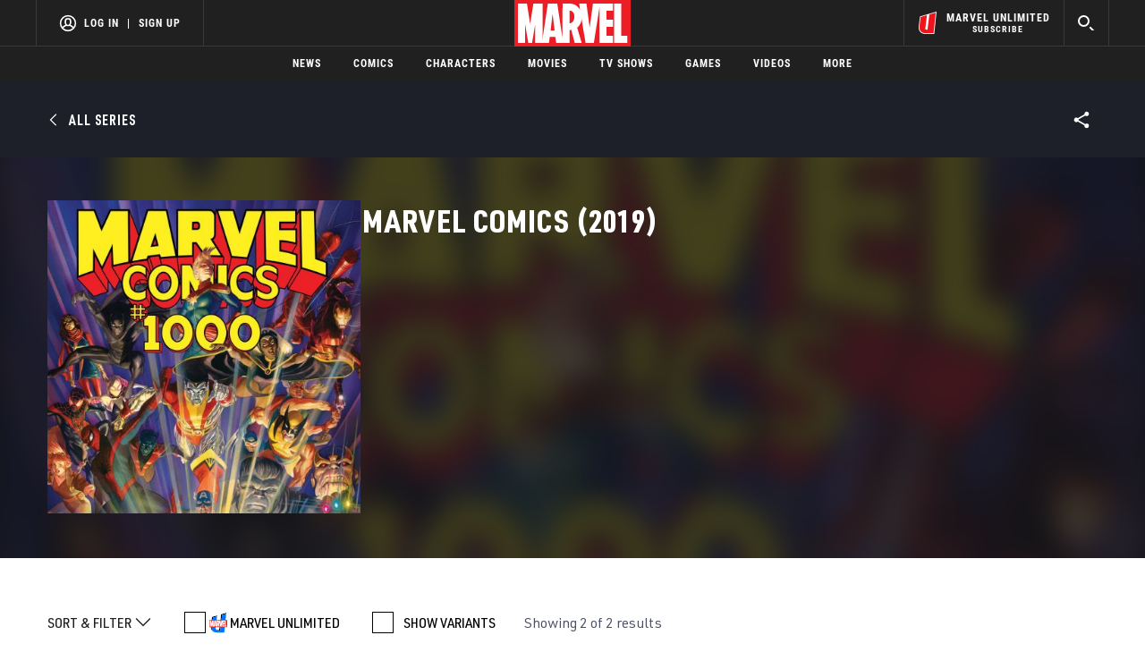

--- FILE ---
content_type: text/html; charset=utf-8
request_url: https://www.google.com/recaptcha/enterprise/anchor?ar=1&k=6LdY8_cZAAAAACuaDxPPyWpDPk5KXjGfPstGnKz1&co=aHR0cHM6Ly9jZG4ucmVnaXN0ZXJkaXNuZXkuZ28uY29tOjQ0Mw..&hl=en&v=PoyoqOPhxBO7pBk68S4YbpHZ&size=invisible&anchor-ms=20000&execute-ms=30000&cb=wd35rbrnyolh
body_size: 48846
content:
<!DOCTYPE HTML><html dir="ltr" lang="en"><head><meta http-equiv="Content-Type" content="text/html; charset=UTF-8">
<meta http-equiv="X-UA-Compatible" content="IE=edge">
<title>reCAPTCHA</title>
<style type="text/css">
/* cyrillic-ext */
@font-face {
  font-family: 'Roboto';
  font-style: normal;
  font-weight: 400;
  font-stretch: 100%;
  src: url(//fonts.gstatic.com/s/roboto/v48/KFO7CnqEu92Fr1ME7kSn66aGLdTylUAMa3GUBHMdazTgWw.woff2) format('woff2');
  unicode-range: U+0460-052F, U+1C80-1C8A, U+20B4, U+2DE0-2DFF, U+A640-A69F, U+FE2E-FE2F;
}
/* cyrillic */
@font-face {
  font-family: 'Roboto';
  font-style: normal;
  font-weight: 400;
  font-stretch: 100%;
  src: url(//fonts.gstatic.com/s/roboto/v48/KFO7CnqEu92Fr1ME7kSn66aGLdTylUAMa3iUBHMdazTgWw.woff2) format('woff2');
  unicode-range: U+0301, U+0400-045F, U+0490-0491, U+04B0-04B1, U+2116;
}
/* greek-ext */
@font-face {
  font-family: 'Roboto';
  font-style: normal;
  font-weight: 400;
  font-stretch: 100%;
  src: url(//fonts.gstatic.com/s/roboto/v48/KFO7CnqEu92Fr1ME7kSn66aGLdTylUAMa3CUBHMdazTgWw.woff2) format('woff2');
  unicode-range: U+1F00-1FFF;
}
/* greek */
@font-face {
  font-family: 'Roboto';
  font-style: normal;
  font-weight: 400;
  font-stretch: 100%;
  src: url(//fonts.gstatic.com/s/roboto/v48/KFO7CnqEu92Fr1ME7kSn66aGLdTylUAMa3-UBHMdazTgWw.woff2) format('woff2');
  unicode-range: U+0370-0377, U+037A-037F, U+0384-038A, U+038C, U+038E-03A1, U+03A3-03FF;
}
/* math */
@font-face {
  font-family: 'Roboto';
  font-style: normal;
  font-weight: 400;
  font-stretch: 100%;
  src: url(//fonts.gstatic.com/s/roboto/v48/KFO7CnqEu92Fr1ME7kSn66aGLdTylUAMawCUBHMdazTgWw.woff2) format('woff2');
  unicode-range: U+0302-0303, U+0305, U+0307-0308, U+0310, U+0312, U+0315, U+031A, U+0326-0327, U+032C, U+032F-0330, U+0332-0333, U+0338, U+033A, U+0346, U+034D, U+0391-03A1, U+03A3-03A9, U+03B1-03C9, U+03D1, U+03D5-03D6, U+03F0-03F1, U+03F4-03F5, U+2016-2017, U+2034-2038, U+203C, U+2040, U+2043, U+2047, U+2050, U+2057, U+205F, U+2070-2071, U+2074-208E, U+2090-209C, U+20D0-20DC, U+20E1, U+20E5-20EF, U+2100-2112, U+2114-2115, U+2117-2121, U+2123-214F, U+2190, U+2192, U+2194-21AE, U+21B0-21E5, U+21F1-21F2, U+21F4-2211, U+2213-2214, U+2216-22FF, U+2308-230B, U+2310, U+2319, U+231C-2321, U+2336-237A, U+237C, U+2395, U+239B-23B7, U+23D0, U+23DC-23E1, U+2474-2475, U+25AF, U+25B3, U+25B7, U+25BD, U+25C1, U+25CA, U+25CC, U+25FB, U+266D-266F, U+27C0-27FF, U+2900-2AFF, U+2B0E-2B11, U+2B30-2B4C, U+2BFE, U+3030, U+FF5B, U+FF5D, U+1D400-1D7FF, U+1EE00-1EEFF;
}
/* symbols */
@font-face {
  font-family: 'Roboto';
  font-style: normal;
  font-weight: 400;
  font-stretch: 100%;
  src: url(//fonts.gstatic.com/s/roboto/v48/KFO7CnqEu92Fr1ME7kSn66aGLdTylUAMaxKUBHMdazTgWw.woff2) format('woff2');
  unicode-range: U+0001-000C, U+000E-001F, U+007F-009F, U+20DD-20E0, U+20E2-20E4, U+2150-218F, U+2190, U+2192, U+2194-2199, U+21AF, U+21E6-21F0, U+21F3, U+2218-2219, U+2299, U+22C4-22C6, U+2300-243F, U+2440-244A, U+2460-24FF, U+25A0-27BF, U+2800-28FF, U+2921-2922, U+2981, U+29BF, U+29EB, U+2B00-2BFF, U+4DC0-4DFF, U+FFF9-FFFB, U+10140-1018E, U+10190-1019C, U+101A0, U+101D0-101FD, U+102E0-102FB, U+10E60-10E7E, U+1D2C0-1D2D3, U+1D2E0-1D37F, U+1F000-1F0FF, U+1F100-1F1AD, U+1F1E6-1F1FF, U+1F30D-1F30F, U+1F315, U+1F31C, U+1F31E, U+1F320-1F32C, U+1F336, U+1F378, U+1F37D, U+1F382, U+1F393-1F39F, U+1F3A7-1F3A8, U+1F3AC-1F3AF, U+1F3C2, U+1F3C4-1F3C6, U+1F3CA-1F3CE, U+1F3D4-1F3E0, U+1F3ED, U+1F3F1-1F3F3, U+1F3F5-1F3F7, U+1F408, U+1F415, U+1F41F, U+1F426, U+1F43F, U+1F441-1F442, U+1F444, U+1F446-1F449, U+1F44C-1F44E, U+1F453, U+1F46A, U+1F47D, U+1F4A3, U+1F4B0, U+1F4B3, U+1F4B9, U+1F4BB, U+1F4BF, U+1F4C8-1F4CB, U+1F4D6, U+1F4DA, U+1F4DF, U+1F4E3-1F4E6, U+1F4EA-1F4ED, U+1F4F7, U+1F4F9-1F4FB, U+1F4FD-1F4FE, U+1F503, U+1F507-1F50B, U+1F50D, U+1F512-1F513, U+1F53E-1F54A, U+1F54F-1F5FA, U+1F610, U+1F650-1F67F, U+1F687, U+1F68D, U+1F691, U+1F694, U+1F698, U+1F6AD, U+1F6B2, U+1F6B9-1F6BA, U+1F6BC, U+1F6C6-1F6CF, U+1F6D3-1F6D7, U+1F6E0-1F6EA, U+1F6F0-1F6F3, U+1F6F7-1F6FC, U+1F700-1F7FF, U+1F800-1F80B, U+1F810-1F847, U+1F850-1F859, U+1F860-1F887, U+1F890-1F8AD, U+1F8B0-1F8BB, U+1F8C0-1F8C1, U+1F900-1F90B, U+1F93B, U+1F946, U+1F984, U+1F996, U+1F9E9, U+1FA00-1FA6F, U+1FA70-1FA7C, U+1FA80-1FA89, U+1FA8F-1FAC6, U+1FACE-1FADC, U+1FADF-1FAE9, U+1FAF0-1FAF8, U+1FB00-1FBFF;
}
/* vietnamese */
@font-face {
  font-family: 'Roboto';
  font-style: normal;
  font-weight: 400;
  font-stretch: 100%;
  src: url(//fonts.gstatic.com/s/roboto/v48/KFO7CnqEu92Fr1ME7kSn66aGLdTylUAMa3OUBHMdazTgWw.woff2) format('woff2');
  unicode-range: U+0102-0103, U+0110-0111, U+0128-0129, U+0168-0169, U+01A0-01A1, U+01AF-01B0, U+0300-0301, U+0303-0304, U+0308-0309, U+0323, U+0329, U+1EA0-1EF9, U+20AB;
}
/* latin-ext */
@font-face {
  font-family: 'Roboto';
  font-style: normal;
  font-weight: 400;
  font-stretch: 100%;
  src: url(//fonts.gstatic.com/s/roboto/v48/KFO7CnqEu92Fr1ME7kSn66aGLdTylUAMa3KUBHMdazTgWw.woff2) format('woff2');
  unicode-range: U+0100-02BA, U+02BD-02C5, U+02C7-02CC, U+02CE-02D7, U+02DD-02FF, U+0304, U+0308, U+0329, U+1D00-1DBF, U+1E00-1E9F, U+1EF2-1EFF, U+2020, U+20A0-20AB, U+20AD-20C0, U+2113, U+2C60-2C7F, U+A720-A7FF;
}
/* latin */
@font-face {
  font-family: 'Roboto';
  font-style: normal;
  font-weight: 400;
  font-stretch: 100%;
  src: url(//fonts.gstatic.com/s/roboto/v48/KFO7CnqEu92Fr1ME7kSn66aGLdTylUAMa3yUBHMdazQ.woff2) format('woff2');
  unicode-range: U+0000-00FF, U+0131, U+0152-0153, U+02BB-02BC, U+02C6, U+02DA, U+02DC, U+0304, U+0308, U+0329, U+2000-206F, U+20AC, U+2122, U+2191, U+2193, U+2212, U+2215, U+FEFF, U+FFFD;
}
/* cyrillic-ext */
@font-face {
  font-family: 'Roboto';
  font-style: normal;
  font-weight: 500;
  font-stretch: 100%;
  src: url(//fonts.gstatic.com/s/roboto/v48/KFO7CnqEu92Fr1ME7kSn66aGLdTylUAMa3GUBHMdazTgWw.woff2) format('woff2');
  unicode-range: U+0460-052F, U+1C80-1C8A, U+20B4, U+2DE0-2DFF, U+A640-A69F, U+FE2E-FE2F;
}
/* cyrillic */
@font-face {
  font-family: 'Roboto';
  font-style: normal;
  font-weight: 500;
  font-stretch: 100%;
  src: url(//fonts.gstatic.com/s/roboto/v48/KFO7CnqEu92Fr1ME7kSn66aGLdTylUAMa3iUBHMdazTgWw.woff2) format('woff2');
  unicode-range: U+0301, U+0400-045F, U+0490-0491, U+04B0-04B1, U+2116;
}
/* greek-ext */
@font-face {
  font-family: 'Roboto';
  font-style: normal;
  font-weight: 500;
  font-stretch: 100%;
  src: url(//fonts.gstatic.com/s/roboto/v48/KFO7CnqEu92Fr1ME7kSn66aGLdTylUAMa3CUBHMdazTgWw.woff2) format('woff2');
  unicode-range: U+1F00-1FFF;
}
/* greek */
@font-face {
  font-family: 'Roboto';
  font-style: normal;
  font-weight: 500;
  font-stretch: 100%;
  src: url(//fonts.gstatic.com/s/roboto/v48/KFO7CnqEu92Fr1ME7kSn66aGLdTylUAMa3-UBHMdazTgWw.woff2) format('woff2');
  unicode-range: U+0370-0377, U+037A-037F, U+0384-038A, U+038C, U+038E-03A1, U+03A3-03FF;
}
/* math */
@font-face {
  font-family: 'Roboto';
  font-style: normal;
  font-weight: 500;
  font-stretch: 100%;
  src: url(//fonts.gstatic.com/s/roboto/v48/KFO7CnqEu92Fr1ME7kSn66aGLdTylUAMawCUBHMdazTgWw.woff2) format('woff2');
  unicode-range: U+0302-0303, U+0305, U+0307-0308, U+0310, U+0312, U+0315, U+031A, U+0326-0327, U+032C, U+032F-0330, U+0332-0333, U+0338, U+033A, U+0346, U+034D, U+0391-03A1, U+03A3-03A9, U+03B1-03C9, U+03D1, U+03D5-03D6, U+03F0-03F1, U+03F4-03F5, U+2016-2017, U+2034-2038, U+203C, U+2040, U+2043, U+2047, U+2050, U+2057, U+205F, U+2070-2071, U+2074-208E, U+2090-209C, U+20D0-20DC, U+20E1, U+20E5-20EF, U+2100-2112, U+2114-2115, U+2117-2121, U+2123-214F, U+2190, U+2192, U+2194-21AE, U+21B0-21E5, U+21F1-21F2, U+21F4-2211, U+2213-2214, U+2216-22FF, U+2308-230B, U+2310, U+2319, U+231C-2321, U+2336-237A, U+237C, U+2395, U+239B-23B7, U+23D0, U+23DC-23E1, U+2474-2475, U+25AF, U+25B3, U+25B7, U+25BD, U+25C1, U+25CA, U+25CC, U+25FB, U+266D-266F, U+27C0-27FF, U+2900-2AFF, U+2B0E-2B11, U+2B30-2B4C, U+2BFE, U+3030, U+FF5B, U+FF5D, U+1D400-1D7FF, U+1EE00-1EEFF;
}
/* symbols */
@font-face {
  font-family: 'Roboto';
  font-style: normal;
  font-weight: 500;
  font-stretch: 100%;
  src: url(//fonts.gstatic.com/s/roboto/v48/KFO7CnqEu92Fr1ME7kSn66aGLdTylUAMaxKUBHMdazTgWw.woff2) format('woff2');
  unicode-range: U+0001-000C, U+000E-001F, U+007F-009F, U+20DD-20E0, U+20E2-20E4, U+2150-218F, U+2190, U+2192, U+2194-2199, U+21AF, U+21E6-21F0, U+21F3, U+2218-2219, U+2299, U+22C4-22C6, U+2300-243F, U+2440-244A, U+2460-24FF, U+25A0-27BF, U+2800-28FF, U+2921-2922, U+2981, U+29BF, U+29EB, U+2B00-2BFF, U+4DC0-4DFF, U+FFF9-FFFB, U+10140-1018E, U+10190-1019C, U+101A0, U+101D0-101FD, U+102E0-102FB, U+10E60-10E7E, U+1D2C0-1D2D3, U+1D2E0-1D37F, U+1F000-1F0FF, U+1F100-1F1AD, U+1F1E6-1F1FF, U+1F30D-1F30F, U+1F315, U+1F31C, U+1F31E, U+1F320-1F32C, U+1F336, U+1F378, U+1F37D, U+1F382, U+1F393-1F39F, U+1F3A7-1F3A8, U+1F3AC-1F3AF, U+1F3C2, U+1F3C4-1F3C6, U+1F3CA-1F3CE, U+1F3D4-1F3E0, U+1F3ED, U+1F3F1-1F3F3, U+1F3F5-1F3F7, U+1F408, U+1F415, U+1F41F, U+1F426, U+1F43F, U+1F441-1F442, U+1F444, U+1F446-1F449, U+1F44C-1F44E, U+1F453, U+1F46A, U+1F47D, U+1F4A3, U+1F4B0, U+1F4B3, U+1F4B9, U+1F4BB, U+1F4BF, U+1F4C8-1F4CB, U+1F4D6, U+1F4DA, U+1F4DF, U+1F4E3-1F4E6, U+1F4EA-1F4ED, U+1F4F7, U+1F4F9-1F4FB, U+1F4FD-1F4FE, U+1F503, U+1F507-1F50B, U+1F50D, U+1F512-1F513, U+1F53E-1F54A, U+1F54F-1F5FA, U+1F610, U+1F650-1F67F, U+1F687, U+1F68D, U+1F691, U+1F694, U+1F698, U+1F6AD, U+1F6B2, U+1F6B9-1F6BA, U+1F6BC, U+1F6C6-1F6CF, U+1F6D3-1F6D7, U+1F6E0-1F6EA, U+1F6F0-1F6F3, U+1F6F7-1F6FC, U+1F700-1F7FF, U+1F800-1F80B, U+1F810-1F847, U+1F850-1F859, U+1F860-1F887, U+1F890-1F8AD, U+1F8B0-1F8BB, U+1F8C0-1F8C1, U+1F900-1F90B, U+1F93B, U+1F946, U+1F984, U+1F996, U+1F9E9, U+1FA00-1FA6F, U+1FA70-1FA7C, U+1FA80-1FA89, U+1FA8F-1FAC6, U+1FACE-1FADC, U+1FADF-1FAE9, U+1FAF0-1FAF8, U+1FB00-1FBFF;
}
/* vietnamese */
@font-face {
  font-family: 'Roboto';
  font-style: normal;
  font-weight: 500;
  font-stretch: 100%;
  src: url(//fonts.gstatic.com/s/roboto/v48/KFO7CnqEu92Fr1ME7kSn66aGLdTylUAMa3OUBHMdazTgWw.woff2) format('woff2');
  unicode-range: U+0102-0103, U+0110-0111, U+0128-0129, U+0168-0169, U+01A0-01A1, U+01AF-01B0, U+0300-0301, U+0303-0304, U+0308-0309, U+0323, U+0329, U+1EA0-1EF9, U+20AB;
}
/* latin-ext */
@font-face {
  font-family: 'Roboto';
  font-style: normal;
  font-weight: 500;
  font-stretch: 100%;
  src: url(//fonts.gstatic.com/s/roboto/v48/KFO7CnqEu92Fr1ME7kSn66aGLdTylUAMa3KUBHMdazTgWw.woff2) format('woff2');
  unicode-range: U+0100-02BA, U+02BD-02C5, U+02C7-02CC, U+02CE-02D7, U+02DD-02FF, U+0304, U+0308, U+0329, U+1D00-1DBF, U+1E00-1E9F, U+1EF2-1EFF, U+2020, U+20A0-20AB, U+20AD-20C0, U+2113, U+2C60-2C7F, U+A720-A7FF;
}
/* latin */
@font-face {
  font-family: 'Roboto';
  font-style: normal;
  font-weight: 500;
  font-stretch: 100%;
  src: url(//fonts.gstatic.com/s/roboto/v48/KFO7CnqEu92Fr1ME7kSn66aGLdTylUAMa3yUBHMdazQ.woff2) format('woff2');
  unicode-range: U+0000-00FF, U+0131, U+0152-0153, U+02BB-02BC, U+02C6, U+02DA, U+02DC, U+0304, U+0308, U+0329, U+2000-206F, U+20AC, U+2122, U+2191, U+2193, U+2212, U+2215, U+FEFF, U+FFFD;
}
/* cyrillic-ext */
@font-face {
  font-family: 'Roboto';
  font-style: normal;
  font-weight: 900;
  font-stretch: 100%;
  src: url(//fonts.gstatic.com/s/roboto/v48/KFO7CnqEu92Fr1ME7kSn66aGLdTylUAMa3GUBHMdazTgWw.woff2) format('woff2');
  unicode-range: U+0460-052F, U+1C80-1C8A, U+20B4, U+2DE0-2DFF, U+A640-A69F, U+FE2E-FE2F;
}
/* cyrillic */
@font-face {
  font-family: 'Roboto';
  font-style: normal;
  font-weight: 900;
  font-stretch: 100%;
  src: url(//fonts.gstatic.com/s/roboto/v48/KFO7CnqEu92Fr1ME7kSn66aGLdTylUAMa3iUBHMdazTgWw.woff2) format('woff2');
  unicode-range: U+0301, U+0400-045F, U+0490-0491, U+04B0-04B1, U+2116;
}
/* greek-ext */
@font-face {
  font-family: 'Roboto';
  font-style: normal;
  font-weight: 900;
  font-stretch: 100%;
  src: url(//fonts.gstatic.com/s/roboto/v48/KFO7CnqEu92Fr1ME7kSn66aGLdTylUAMa3CUBHMdazTgWw.woff2) format('woff2');
  unicode-range: U+1F00-1FFF;
}
/* greek */
@font-face {
  font-family: 'Roboto';
  font-style: normal;
  font-weight: 900;
  font-stretch: 100%;
  src: url(//fonts.gstatic.com/s/roboto/v48/KFO7CnqEu92Fr1ME7kSn66aGLdTylUAMa3-UBHMdazTgWw.woff2) format('woff2');
  unicode-range: U+0370-0377, U+037A-037F, U+0384-038A, U+038C, U+038E-03A1, U+03A3-03FF;
}
/* math */
@font-face {
  font-family: 'Roboto';
  font-style: normal;
  font-weight: 900;
  font-stretch: 100%;
  src: url(//fonts.gstatic.com/s/roboto/v48/KFO7CnqEu92Fr1ME7kSn66aGLdTylUAMawCUBHMdazTgWw.woff2) format('woff2');
  unicode-range: U+0302-0303, U+0305, U+0307-0308, U+0310, U+0312, U+0315, U+031A, U+0326-0327, U+032C, U+032F-0330, U+0332-0333, U+0338, U+033A, U+0346, U+034D, U+0391-03A1, U+03A3-03A9, U+03B1-03C9, U+03D1, U+03D5-03D6, U+03F0-03F1, U+03F4-03F5, U+2016-2017, U+2034-2038, U+203C, U+2040, U+2043, U+2047, U+2050, U+2057, U+205F, U+2070-2071, U+2074-208E, U+2090-209C, U+20D0-20DC, U+20E1, U+20E5-20EF, U+2100-2112, U+2114-2115, U+2117-2121, U+2123-214F, U+2190, U+2192, U+2194-21AE, U+21B0-21E5, U+21F1-21F2, U+21F4-2211, U+2213-2214, U+2216-22FF, U+2308-230B, U+2310, U+2319, U+231C-2321, U+2336-237A, U+237C, U+2395, U+239B-23B7, U+23D0, U+23DC-23E1, U+2474-2475, U+25AF, U+25B3, U+25B7, U+25BD, U+25C1, U+25CA, U+25CC, U+25FB, U+266D-266F, U+27C0-27FF, U+2900-2AFF, U+2B0E-2B11, U+2B30-2B4C, U+2BFE, U+3030, U+FF5B, U+FF5D, U+1D400-1D7FF, U+1EE00-1EEFF;
}
/* symbols */
@font-face {
  font-family: 'Roboto';
  font-style: normal;
  font-weight: 900;
  font-stretch: 100%;
  src: url(//fonts.gstatic.com/s/roboto/v48/KFO7CnqEu92Fr1ME7kSn66aGLdTylUAMaxKUBHMdazTgWw.woff2) format('woff2');
  unicode-range: U+0001-000C, U+000E-001F, U+007F-009F, U+20DD-20E0, U+20E2-20E4, U+2150-218F, U+2190, U+2192, U+2194-2199, U+21AF, U+21E6-21F0, U+21F3, U+2218-2219, U+2299, U+22C4-22C6, U+2300-243F, U+2440-244A, U+2460-24FF, U+25A0-27BF, U+2800-28FF, U+2921-2922, U+2981, U+29BF, U+29EB, U+2B00-2BFF, U+4DC0-4DFF, U+FFF9-FFFB, U+10140-1018E, U+10190-1019C, U+101A0, U+101D0-101FD, U+102E0-102FB, U+10E60-10E7E, U+1D2C0-1D2D3, U+1D2E0-1D37F, U+1F000-1F0FF, U+1F100-1F1AD, U+1F1E6-1F1FF, U+1F30D-1F30F, U+1F315, U+1F31C, U+1F31E, U+1F320-1F32C, U+1F336, U+1F378, U+1F37D, U+1F382, U+1F393-1F39F, U+1F3A7-1F3A8, U+1F3AC-1F3AF, U+1F3C2, U+1F3C4-1F3C6, U+1F3CA-1F3CE, U+1F3D4-1F3E0, U+1F3ED, U+1F3F1-1F3F3, U+1F3F5-1F3F7, U+1F408, U+1F415, U+1F41F, U+1F426, U+1F43F, U+1F441-1F442, U+1F444, U+1F446-1F449, U+1F44C-1F44E, U+1F453, U+1F46A, U+1F47D, U+1F4A3, U+1F4B0, U+1F4B3, U+1F4B9, U+1F4BB, U+1F4BF, U+1F4C8-1F4CB, U+1F4D6, U+1F4DA, U+1F4DF, U+1F4E3-1F4E6, U+1F4EA-1F4ED, U+1F4F7, U+1F4F9-1F4FB, U+1F4FD-1F4FE, U+1F503, U+1F507-1F50B, U+1F50D, U+1F512-1F513, U+1F53E-1F54A, U+1F54F-1F5FA, U+1F610, U+1F650-1F67F, U+1F687, U+1F68D, U+1F691, U+1F694, U+1F698, U+1F6AD, U+1F6B2, U+1F6B9-1F6BA, U+1F6BC, U+1F6C6-1F6CF, U+1F6D3-1F6D7, U+1F6E0-1F6EA, U+1F6F0-1F6F3, U+1F6F7-1F6FC, U+1F700-1F7FF, U+1F800-1F80B, U+1F810-1F847, U+1F850-1F859, U+1F860-1F887, U+1F890-1F8AD, U+1F8B0-1F8BB, U+1F8C0-1F8C1, U+1F900-1F90B, U+1F93B, U+1F946, U+1F984, U+1F996, U+1F9E9, U+1FA00-1FA6F, U+1FA70-1FA7C, U+1FA80-1FA89, U+1FA8F-1FAC6, U+1FACE-1FADC, U+1FADF-1FAE9, U+1FAF0-1FAF8, U+1FB00-1FBFF;
}
/* vietnamese */
@font-face {
  font-family: 'Roboto';
  font-style: normal;
  font-weight: 900;
  font-stretch: 100%;
  src: url(//fonts.gstatic.com/s/roboto/v48/KFO7CnqEu92Fr1ME7kSn66aGLdTylUAMa3OUBHMdazTgWw.woff2) format('woff2');
  unicode-range: U+0102-0103, U+0110-0111, U+0128-0129, U+0168-0169, U+01A0-01A1, U+01AF-01B0, U+0300-0301, U+0303-0304, U+0308-0309, U+0323, U+0329, U+1EA0-1EF9, U+20AB;
}
/* latin-ext */
@font-face {
  font-family: 'Roboto';
  font-style: normal;
  font-weight: 900;
  font-stretch: 100%;
  src: url(//fonts.gstatic.com/s/roboto/v48/KFO7CnqEu92Fr1ME7kSn66aGLdTylUAMa3KUBHMdazTgWw.woff2) format('woff2');
  unicode-range: U+0100-02BA, U+02BD-02C5, U+02C7-02CC, U+02CE-02D7, U+02DD-02FF, U+0304, U+0308, U+0329, U+1D00-1DBF, U+1E00-1E9F, U+1EF2-1EFF, U+2020, U+20A0-20AB, U+20AD-20C0, U+2113, U+2C60-2C7F, U+A720-A7FF;
}
/* latin */
@font-face {
  font-family: 'Roboto';
  font-style: normal;
  font-weight: 900;
  font-stretch: 100%;
  src: url(//fonts.gstatic.com/s/roboto/v48/KFO7CnqEu92Fr1ME7kSn66aGLdTylUAMa3yUBHMdazQ.woff2) format('woff2');
  unicode-range: U+0000-00FF, U+0131, U+0152-0153, U+02BB-02BC, U+02C6, U+02DA, U+02DC, U+0304, U+0308, U+0329, U+2000-206F, U+20AC, U+2122, U+2191, U+2193, U+2212, U+2215, U+FEFF, U+FFFD;
}

</style>
<link rel="stylesheet" type="text/css" href="https://www.gstatic.com/recaptcha/releases/PoyoqOPhxBO7pBk68S4YbpHZ/styles__ltr.css">
<script nonce="DoIxdfmTMVBHHhWTBlzjPw" type="text/javascript">window['__recaptcha_api'] = 'https://www.google.com/recaptcha/enterprise/';</script>
<script type="text/javascript" src="https://www.gstatic.com/recaptcha/releases/PoyoqOPhxBO7pBk68S4YbpHZ/recaptcha__en.js" nonce="DoIxdfmTMVBHHhWTBlzjPw">
      
    </script></head>
<body><div id="rc-anchor-alert" class="rc-anchor-alert"></div>
<input type="hidden" id="recaptcha-token" value="[base64]">
<script type="text/javascript" nonce="DoIxdfmTMVBHHhWTBlzjPw">
      recaptcha.anchor.Main.init("[\x22ainput\x22,[\x22bgdata\x22,\x22\x22,\[base64]/[base64]/[base64]/ZyhXLGgpOnEoW04sMjEsbF0sVywwKSxoKSxmYWxzZSxmYWxzZSl9Y2F0Y2goayl7RygzNTgsVyk/[base64]/[base64]/[base64]/[base64]/[base64]/[base64]/[base64]/bmV3IEJbT10oRFswXSk6dz09Mj9uZXcgQltPXShEWzBdLERbMV0pOnc9PTM/bmV3IEJbT10oRFswXSxEWzFdLERbMl0pOnc9PTQ/[base64]/[base64]/[base64]/[base64]/[base64]\\u003d\x22,\[base64]\x22,\x22FMKnYw7DmMKlK13CvsKtJMOBNmbDvsKHw7NoBcKXw6JSwprDoFFdw77Ct0jDiF/Ck8Klw5nClCZVMMOCw440TwXCh8KACXQ1w7EQG8OPaC18QsO3woN1VMKWw4HDnl/CkMKgwpwkw4R4PcOQw4IYbH0wZwFRw7csYwfDt34bw5jDhsKzSGwLVsKtCcKoLhZbwqbCt0x1eS1xEcKrwqfDrB4hwqxnw7RcGlTDhmbCicKHPsKRworDg8OXwqHDscObOD/[base64]/Dj8OXwp7CtcOkWAg3w4vCtMOhw4XDoBgPNDtuw4/DjcOsGm/DpEfDhMOoRVzCmcODbMKmwo/Dp8Ofw77CtsKJwo1Hw7c9wqdiw5LDpl3Cs37DsnrDj8K9w4PDhw5BwrZNSsKHOsKcKsOOwoPCl8KqXcKgwqFKJW50HcKHL8OCw4wvwqZPd8KRwqALegFCw55OYsK0wrkUw5vDtU9uWAPDtcOUwr/Co8OyCTDCmsOmwqQPwqErw5lkJ8O2SlNCKsO5QcKwC8OSLQrCvlAFw5PDkWElw5Bjwok+w6DCtG42LcO3wrjDnkg0w6HCuFzCncKFPG3Dl8ObHVhxXmMRDMK3wqnDtXPCr8O4w43DskLDl8OyRCLDmRBCwqhxw65lwo7CqsKMwogAGsKVSSzCjC/Cqi7CmADDiWcfw5/DmcK1KjIew5IXfMO9woQ6Y8O5elxnQMOALcOFSMO6wp7CnGzCk0YuB8O4AQjCqsK5wpjDv2VZwrR9HsO0F8Ofw7HDujRsw4HDr1pGw6DClsK8wrDDrcOcwpnCnVzDgRJHw5/Cox/Co8KABEYBw5nDlsKvPnbCkMK9w4UWM1TDvnTCgMK/wrLCmxkLwrPCuibCtMOxw543wqQHw7/DtTkeFsKGw6bDj2gsFcOfZcKKNw7DisKSYizCgcK4w60rwok3PQHCisObwoc/R8Oewpo/a8OuYcOwPMOLCTZSw6sbwoFKw6rDiXvDuRzChsOfwpvCpcKvKsKHw5bCqAnDmcO8T8OHXG01CywqKsKBwo3CihIZw7HCuFfCsAfCoi9vwrfDnMK2w7dgFV89w4DCm3XDjMKDAFIuw6VjccKBw7cHwqxhw5bDr0/DkEJWw6Ejwrcew4vDn8OGwonDicKew6QWb8OVw4XCsxvDqcOwf1zCvVjCm8ONTivCu8KcTiLCqsOiwpUaJAAawoPDgFQ7a8O9WcOkwo/ClSzClMKjSsKwwpbDuU1mMT/CrzPCt8Kuwp9kworCssOxwrLDqzLDs8K5w5nDswcxwovCpyPDtcKlOxQdWhDDusOpeBrDrsKWwqMAw6HCqGgyw4tKw6LCmifCrcO7w7/[base64]/Cv0N4wpzCsGDDnEHDi8KHaDELw6HCuADDlgzDhsKzw6fCpMKgw5hVwodCGTTDhmJgw77CssKOGsKewoTCkMKLwpIiI8OANcKKwqZ0w7UkBSAIRBnDrMOtw7/[base64]/CusO9aMKPbXwKwqp9esKhd8OFw6p4wqPCrsOcfHZCw7kVw7rCukrChcKnbsO/[base64]/DrsKcw4bCmgInw4cKTMKZAGvCuRXDhEQpwpECHlckG8KawplBKEU+SlrCli/CqcKKG8KgQE7Cohozw7l5w4bCtmd2w7EUTDLCg8K1wo14w5fCsMOMW3YlwqrDl8KCw51+JsOUw6V2w6bDisOqwqYowotcw7TClMOxWCXDtDLCnMOMQV1+wrFHDGrDmsKJAcKMw6FAw71Yw4/Dn8K5w5ViwpTCicOpw4HCtGdFZjDChcK5wpXDpGZxw7BPwpXCrwFkwonCt3zDtMKZw4VZw6vDmMOFwpE1ZMOlL8O1wqrDpsKbwpZHflYPw7xUw4/CqSLCpx4FbysiDF7CisKWS8Kxwq9XH8OpfsK+dR5hV8ODfzUrwpJGw5s2XsKbfsOWwp3Cj1DCliYCF8KYwrLDlRwbX8KXDMOyRE86w7XDq8OtFVvDoMKAw489ezDDhMK1w5hUU8K/dBTDgEcrwotywoTDl8OCdsOZwpfCjsKKwpTCl3Rzw67CkMKXFDPCmMOgw5hnC8KrFipBFMKRXMKpw6/DtXInO8OtaMKyw63CuxrCjMO4ZcOLBCHCq8K/B8OAw4hCbCocMcKGFcOyw5DCgsKHwpRGXcKtWMOkw6hyw6DDgcOCAGfDpygSwq5CInR/w4DDl37Cr8OXQQJrwo8LJ33CmMO7wr7CtMKowojCgcKGw7PDuCAKw6HCvSzCtsOzw5UlQBfCg8Ohwp3CoMKAwo1FwpPDiz4DeF3DrijCilFxbF/[base64]/wq8gwpDDisOYwpc/wpjDmsKcw7zChMKpQcOzdG/Dr3t2wqPCl8Kfw5Jqw6XDi8K4w4wrM2PDuMO2w69UwotAwoHDrxVNwrZHw43DkxguwpAebXfCoMKmw70lMHQCwo3Ci8KgFl4IOcKhw5Ndw6JNd0h5OMOIwqUlHFkkbSgKwrF8W8Oew758woA8w7vCnMOew4BpFsK/[base64]/[base64]/DrjbCkHwpwoPDqcKqw4zDqcOywqVzSMOAd8KOfMKTLBLCqMK1Lnl/wqjDuzlQw785CwEgFUksw5bDlsOBwqTDlMK/[base64]/[base64]/Dp15rdMKsdcORwqY6w5ljFjM9wr98w7AvY8O7EMKPwqVTOMORw5/CisKNJw9ew6hNw4PDvzd1w7rDssKyDxvCm8Kbw5wQGMOsOMKUwoPDkMOJD8OGUgFEwpc2AsO8f8K1w5zCgQVhwqVuGiVew7/[base64]/[base64]/DmhPDn8Oow7o6KXnCv21SBsO2wpE4wo3DrsKRwoUxw6MdBsOCJcKVwodECsKuwofCusK5w49Xw5x1wqkUwrNnIcOZwqpkEQnCrXl3w6DCsBvCiMOTw5QwGnnCiDpKwqlIw6BMIMKLM8OpwqMbwoVbw7lvw51Xe3TCtzHDmirCv11Sw7PCqsK/W8O1wo7DhcKrwp7DmMKtwq7Dk8Kow7DDicOOPlVwUBVqwrjCuElVWMK+ZsK+N8KTwoAKwo7DiApGwoItwqh4wpZLR2Ysw5UCVywyHMK7f8O6O0s3w4rDgsONw5vDiz4RTsOOfH7CgMOREMKVcH/Cu8OEwqYQIMOlZ8Kow78OT8OVaMO3w4k9w5NjwpLDs8O6wrjCty7Dr8KPw7FZIcKQJsK8OsKIRXzChsKHEVdmSiU/w7VmwrHDocOcwoUxw4DClER0w7TCvsO+w5bDg8OYwqLCu8K9OMOGNsKQUXsud8O3DcK2NsKxw4MxwqZXXAEILMKRw4oKLsOKwqTDpcKPwqYlIR3CgcOnNsOQwqPDtl/[base64]/Cg1pIwp9FccKbR0B3JVdewoLClsOCGzHDrcO8w7nDuMKQWh0VQDbDhMOGX8OYHwcLAl1iwp3Cm0p4w4/CucOROwJrw5bDscKKw79Pw4kNwpTCpGpQwrEzOAcVw6fDmcK3w5bDslvDlUwcSsKYN8OBwonDh8Oow6MDOXs7RgEJG8KYVsORE8OSGgfCkcKMOMOlCsKwwqHCgCzCmD4gQkQ/w4jDkcKXFAnCqMKbIFjCrcKuTBrDnTHDnHfCqznCvMKnwp4Zw6TCj0FsfmfDr8KcfcKgwrprd0PDl8KlFzwGwpoqPWE7FV0Dw5zCksO9woRfwq7ChsOfOcOnBsKsAnDDjsO1CMOcGcKjw7ZNWDnCicObHcOzOsKSwoR3Hg9Ewp7DtE0NFcOJwq/DmMOawqVyw6XCvAJhHg50L8KgfcKxw6QTw49uYsKtd3JxwonCmkzDpmXDucKfw6fCjcOfwpMDw5w/CMO3w5/Di8KcV3jDqmxJwrbDoXxdw703YMOffMKHBTknwpBxWcOEwr7Cs8KiM8KiesKmwq8afEbCl8KtEsKudsKRE0cGwqFAw4sHQcOAwoXCrMOswoV/C8K9eDUdw5M0w63ClVrDmMKEw4Uvw6LDtcOONMKkLMK8VyNowp5UNnDDvcKhJ1hnw7TCmsKEf8KoExHCrm3DvTwHR8KFTsOlRMOWCcORV8O+McKxwq/CtRPDsW3CgsKNekLCklHCvMKoVcOhwp3DjMO+w4V4wqLChXBVB07CucOMw57DmxfCi8KqwrwfNsOmDcOsUsK1w6hpw43Dg3TDuEXCuGjDggDDoBrDu8O3wqdgw7rCkcObwotIwq5QwqIywp9Xw5zDjsKILRvDoCzDgRHCgsOIJ8OyQ8KdKsONasOWGMKbNwJ7GA/[base64]/DknzDusOdd3h7wpDCqsOvw6h+CyhIwpLCqErDmsKNJmfDpcOewrPCncOFwq7DncKjwpcOw7jCgHvCpwvCm3LDi8O7OArDhMKMLsOQdMKjDF9vwoHCsVPDgFAHw6TCosKlwpNVO8O/EiZQX8Kpw70/wpHCoMO7JMK4RBJKwoHDtFLDvkgFFznDisOAwrFgw4FywofCg2zClMOeYMORwrkpOMOjJ8KLw73Dv2kFEcO1dmnCpCHDqA00ZsKow4LDt2QhLcKaw7xXEsOUHyXChMKzLMKLa8OqDS3Cu8O3DMK/Nn0RYHnDpcKLZcK6wrZrAU5Ow48lfsKsw6PDp8OKPMKYwo5zSFfDimrCkVRPDsKeK8Ofw6XDsSTDtMKsL8OFPlXClsOxIXs0SD/DlS/CtcOiw4HDuibCnWw/w5ZoWRs4KFosKsOowoHDukzCij/DisKFwrUMwosswrUQesO4Z8Ksw5k8JhENSmjDlmxHSMOKwoR8wovCjcOsCcKVwpXDgsKSwoXCuMOafcKiwrp2D8OiwqHClMKzwqfDpMK4wqhlM8KkLcOow5bDoMOMw4xBwqnCg8O+WCUKJTRgwrRJdXQ/[base64]/DlDg5R1NhTsKow5/DgzZBwqMeU8Orw7pXQsKrw67DsGZIwqIewqJhw50jwpLCqWLChcK7BybCuk/[base64]/[base64]/Dm8KFIl3DkcKJYU/CoBIjbsKlbRLDocKjwrzDt2Q3XcKRecOHwo0Uw63CgMKef3sQwoTCv8Kowol8aDnCvcO1w5Ucw63CmMO/HMOiazZXwqDCsMOyw655wpbCh2XDmBMMVsKRwqsiB38eQ8KFBcOgw5TDj8KDw7nCucK7w4gyw4bCjsOoBcKeU8OJTTTCksODwpt0wqU3wpgjaSDCg2rCsyh6LMKdLG3CnsKCMsKYQG/CqcOCA8OhR2HDvcOEXQ/DsA3DlsOtCcK+EHXDmsKERn0RbFEvXsOEFScaw7h8SMK9w4Zrw4rCmnIxwqjChMOKw7zCtMKHCcKiTiAxNDp2bjnDiMK8CE1NUcKLagfDs8Khw5bDmDEYw5fCl8OoTjwDwrcGEsKRe8KTYT3ChcK/wpY9DBrDpsOHNcOjw5A9wpLDgh3CkDXDrSl6w5cmwqTDssOSwpwHLXfDncOnwofDoSFqw6XDvcONNcKGw5zDl0vDp8OOwqvCh8KRworDtsOYwrPDqVfDmcOww6FlYT9Pw6fCssOJw63CiDo4Jm/[base64]/Dk8KJXxRDT23CnFYJwq45wrnDsMKXc8KAb8KXw41YwqRKB15WFAPDocO4w4bDjcKTXmZvCMOVP3kdwporOS9XIcOlesOMCDDCoBHCoA9cw67Ci0nDpl/DrnB1wppYfwhFCcKRVcOxMxlFfQkCFsONwozDuw3Di8Oxw6LDnX/[base64]/CtcOwwoYLZRrConDCglbDrknDgMKnwrwMwovDilomUsK+XV/DrE9zH1nChS3DvsOJw7zCuMOPwrzDnwnCmkZMX8O/[base64]/CucOuwpckwrzCoWFqFAfChMOVw4o9UcK1VmfCtRjDt1M6wrFAbB8Qw6gWMcKVRmvCoFDCr8OuwqsuwqgewqXDuETDtcO2w6ZEwoIIw7Nvwq9oHT/CmsKKwqoQL8KyacOZwoF5fg19NxwYMMKMw6AhwpTDsnwrwpPDgW4iesKPA8Ksf8KBecKRw5pcDsOPw5sfwo/DggFGwq5/AMKMwohyAxJcwq4RPW7Dhk5iwppHB8O/w5jCiMKkOkVZwqFdOhvCgg3DqcOOw7o6wrwaw7PDqFvDg8OSwpjCuMKnWQVcw4XDu0bDosK2QzfDq8OtEMKMwp3CqGPCmcOIF8ORO3LDsFFPwq7DlcKUTcOQwqzCt8O3w5fDvTIKw5/[base64]/CvsOzbG4tYFxQAMKPbMOuQzzCkEVsU8KgEsK4X18cwr/[base64]/[base64]/w6nCvsOww6HDqMK4woTCqktzwqs8KcKFw40Ew6glwoPCuDfCkMOQdgDCs8OMcFPDnsOKa3R9DcOQUcKVwqTCisOQw5/DimspKVDDj8KiwpBkwpXChkPCucKtw6bDvsOWwrU6w5rDhcKISwHDkRt4LybDuwpxw45fJHHDpDPCv8KSTzzDnMKpwo8ZCQ5THsOYB8K8w7/DssKxwoLClkovSGHDisOQDcKGwoR7T3/[base64]/wo3Cg8K8w7h+acKDIcKVw6hkwqsKwoPDqcOZwrQtQx3Cv8KHwpkswp8dE8ODXsKnw7fDjEshYcOmOsKuw67DrMKCUT1Iw7fDmQ7DjSrClQFKJ1E+Mj7DnsOpRhslwrPCgnvCmnjCmsKwwqnDl8KKV2zDjk/CmmBfXHLDum/CtB/Dv8K3MSLDk8KSw4jDg2Bdw4lXw4LCpjTCpcORPsOGwo7DrcK6wpXCtAl6w7fDpxxVw5nCqcOFwrnChU1ww6HClHDCosOoHMKswp7ClmMwwopfXE/Ct8KBwoACwpVGd3d7w7LDsEN8wqRYwqnCshEEPRJGw54fwpPClnc9w59sw4TDk37DoMOYM8OWw4vDjcK/YcO6w4E5XMKGwpYQwqo8w5PDjcOdCl4BwpvCvsOBwqo7w67CkQvDpsKxNH3DmgVBwrrCicKew5gZw4VJfMKzPDdJAjUQCcOdR8K6wr9uCUHCvcOHJ3rClsO/[base64]/GMOtwo1uAX/CpTPClMKhN8OeJ8KBMS3CoWgREcK/[base64]/w7A8LcKiw4bDoHTDtMKNw5zDr8Otw5UXC8OxwowFw7IGwroFbMO6I8OEw6LDk8K4w5DDhH/CucKgw5PDvMKPw7pceEsMwrTCmVLDtsKBYWMmacOrRQJKw6LDnsOTw5vDnGp3wp8lw5dLwpjDocKmJ2wpw5DDpcOdXsORw6dZIAjChcOTDzMzwrd5XsKdwpbDqRzDnWDCtcOHN03Dg8Ojw4fDvsOydTfCgMKTwoMCVh/DmsKmw5ANw4fCrHBVdlXDp3HCsMOpfSjCicKkFU8lCsO2KcKMCMOgwoohw7bCihozBMKQBMOUI8K4GcOPdxPChm3CmGDDscKNAMOUHcKRw5xsc8KqU8Ofwq1lwqgrBhAzSMOAbW/[base64]/LXbDjj7Cj8OhwozCvFgNw5fCi198w7DDvBnDjBYvPyHDm8KVw63Cs8KKwq9+w7HDshDCisOgw5LCh0rCqiDChcKxeChrJsOuwptiwqvDnUVtw5BUw6prMsOdw7EoTiDDm8KRwq1hwromRcOcDcKDwpJMwqcww6B0w5XCii/DncOOY3DDk310w6nDncOJw5BSEBrDpMOZw75uwrooRSXCv2dvw7jCu1kswpQsw6HCkB/CucKqUjkNwpI/wrgeR8OKw7Rxwo7DoMKKLDAySWgpahFZKhzDpsOfJ0Rkw6PDjMObw67Dr8OEw415w4TCscOpw4rDsMO+FUZdw6VoGsOpw53DjErDhMO2w64ZwoJARsOFJcK8NzLDjcOUw4TDpVA0bD0vw7gvTsKRw7/Cv8OkWFN+w5RsecOEN2fCuMKYw55FBsOiNHXCncKRQcK0EFEvYcKnESE3JQgVwqjDu8OaK8OzwrZdairCj0vCo8OkZC4fwpk4LMO3DUfCtMKraRpSw6jDgMKfIRB7NsKywod3NA1PWcK/fg7CilTDiWlRWEbDkCUJw6pIwox9BycIZnXDjcOdwpRRdMOEBh1vDMKJem5vw78Lwr/DpG9bHkrCnxnDqcKvF8KEwoDDv1FAZ8OiwoJyVsKlDibDvVgTI3QqN17CpMOZw5jCpMK3wpjDucKUXcKGdxcrw4DCpzYXwpEaHMKPS1nDnsKvwqvCjcKBw73DkMO/BMKtLcOPw7DChRXCqsKhw6VyNBd2w5/Ds8OaLcOuA8KNAsKbwqU5Hm4HRBxoTFnDsCXDlVvDt8KBwqLDlGLDjMOvH8KDccKsawYrwroCQmcLwpJMwpLCjMO5w4R4SEHDicOewpXCiWbDlMOEwr9pSMKiwoBiJcKZYCPCiQVEw6ldRF/[base64]/CgCvCtsKxFsKlw6oMw6fCsMO4w49CCcOXS8Ogw4zCkAxpEzXDqQzCgHPDscK/[base64]/[base64]/azfDgMKhw6LCuMKPFTnDr8KAw6/[base64]/CvzrDvsKkwrIXWsO0wq9ePMK2wohoAcO0G8Kfw7pONsKtG8OrwojDn1kQw7EEwq0swrUPOMOsw5BUw7AbwrZcwrHCv8KWwrpiHSzDg8OKw6kZbcKjw4YEwr8Gw7TCrzrClmBzwr/Cl8Oow69Tw4McNcKGZsK5w7fCllLCgEHDjnrDgcKwRsOiasKGP8KzM8OHw4psw5fCpcKyw43CoMOdw4TDjcOTSi8kw6p6bcOSIjLDgsKUWArDvX4WC8KKSsKEKcKXw5NHwp8Qw65ywqdyRXZdLynChSBMwpHDq8O5ZTLDs1/[base64]/[base64]/DgMKKZXQzw41fA8OawpU2w7fDmzbCgB0TY8O7wowgYMKleWzDszh3w5DDusO1CcKow7DDh37DpMKsP3DCgnrDt8K9FcKdRMKjwpDCvMK/JcOIw7TCpcKjw6vDnUfDicO0JXd9dFDCj2hxwoFywpk/[base64]/w53ChRnDuRPDrGk1csKwLsKww415VlXCr8OzKsOZwqXDiQoXw4zDiMOqZCtgwoM6V8Kqw5cNw5DDoQTDhVzDqUnDqV4Vw55HBjfCp3XDrMKzw6VgLDHDn8KcbhsewpHDgcKKw4PDnD1jSMKKwoh/w7gfPcOrbsO3QMK5woA9b8OFRMKCccOhwqbCqMKgRzMibDh/Agt6w71IwqjDmcKIR8OUSC3DqMKGe0xhZ8KCWMOaw57DtcKBYAUhw4PCmj/[base64]/KhY8w5nCq8K4b8KUBDTCt8O5T3tww4xcXMOeNcKMwrFywocDEcKZw6pbwrYXwpzDs8OACDYBIMOTbTTCoXHCn8OqwqlBwqE5wo03w6jDnsO8w7PCsFzDgyXDscOqbsKwBDVoUmnDphTDnsKZPXxLRjBmfGLCuzMqSX0hwoTChsKLEcONWQctwr/Dj37DglfDusO4w4HDjCFxRsK3wq0vDcOOSQnCh3jClsKtwp5swpnDmH/[base64]/fcK1VjEmwpYZQWxAwoMTwrHCisK1w4bDusOdUwpIw77Cj8Ouw55GB8K/[base64]/DglMRVSvCsMOkwpweZ8O8aw93LkhTwqplwo/[base64]/Ql3DrsOeNQIiw5DDl8KxN8OdJmfDpiDDlsOrwqnDllswWHM6w6o0wqYww5TCkFbDvMKywofDrwcqIz4fwo0mUBU0UAjCgsKRGMK3OUdHQDzDgMKrOUTDscK/WEfDqMOwD8O2wpEHwpEGdjvCrsKUwqHCnMOBw6TCssOOw5TDh8OYwp3CrMKVasKMYlPDl0LCksKTYsOiwrRedSFjShjDphNhVH/Chm4Qw4U2PnRNI8OewpnDgsOFw63Crk7DhCHCmnMgH8KXaMKtw5phPEnDmUpTw7Apw5/DtzkzwpbCljLCjCMnVm/[base64]/[base64]/DgsK/wrgIw6TCp8KRVSzCk8Kow6nDoUcmGWXCl8OSwrt3HmtvS8OXw4DCvsOBEmU/[base64]/[base64]/[base64]/DnsOfTkwMPGEqw6DDnhoBw65ZJAAdWx1+woRDw5vCrTLDkyHCi1V1w5oQwqMgwqh7XsKoC2HDs17DmcKcwoNOCGtGwrjCohASQ8O0VsKeOcO/MmxxN8KqN2wKwpoPw7Bwc8K+w6TCrcKmbcOvw7XDh2poaQ/CnnHCosKMbU7Dh8OdWAx0A8OtwoFwBW3ChV3CmxbCkcKZMXzCqcOgwrQkChM4D0PCpi/[base64]/CrMOCe0VNZ8OpURrDoGkUJVAywqTDt8OtNEl/VsKhScOgw68/[base64]/DkFHDnsOZJcOrw7o7w7JNBUbCtHzCmFVFXkHCglnDs8OBACTDmQV3w6LChMKQwqfDi2c6w5AQARLCmHBKw47Di8OSLsO1RwERWl/ChCjDqMK7wovDgcOMwrXDlMO5wpQ+w4XCncO8dDIXwr52wofCk1zDjMK/[base64]/w77CqDTDsnnClsOHw6/[base64]/LMKIN8KGAhomVsOGAcKIe8KtJ8OGKQADG0lwGcKIJ1xMfWPDrhU3w4NlDFp3TcO1SF/Cln1mw5Mrw5FecElJw4HCv8KeZypYwohcw7NBw7bDoTXDiUnDs8OGUgXCg3nCo8OdI8KKw6AjUsKLKzzDtMKQwobDnG/CsF3DpmYMworCtVjCssOkRMOTA2JKN0/[base64]/CpR3CvsOYwqrCvMKIwoLDo8OIaUvCh8KxHAYrOcKpwrnDkjs6b18hScOWLMKUbVfCiFfCpcORJH7CuMKHEcKlS8K2wqQ/JMKka8KeDBlNPcKUwoJyT1TDm8O0ccO+NcOgDnHChsOlwofCpMOWA2jDsxtDw5B0wrfDucKZw45/wr5Hwo3Co8K1wrtvw44hw4sZw4rCtcKAwrPDrTbCkcK9BxXDoCTCkCvDoy/CiMO8S8K7OcOIwpfCh8OaWRrCsMOKw5UXTUnCpsOXZMKlKcO8IcOQRFfCqgTCr1rCrgkPeXM9ViUFwqsEwofCnw/Dg8KvSWYoOAPDmsK6w6IWwodYSA/Cn8O9woXDhcOww5jCrRHDiMOvw4A2wrzCvMKIw6NZDCTDn8OUbcKFJMKsT8KiCMKrdMKAagJfYAHDkEnCgMOnV2TCpMKXw4/CmsO2w6LCphzCsXlEw6TCnAEfXSvDvnM7w7bChVvDlAQcUwnDlDRkCMK6w4A+CU/[base64]/CpVdFU33CnE3CtMOQw7lOw5LDl8K0KcO6wrtPwqXCqy1LwqvDpmHCjhNZw4Zgw4djSsKKSsOwesK9wptaw5LCjhxYwonDrDZhw4oFw7F/BcO+w4ItPsKga8ONwoVHMsKUJDfCsDrDkMOew7BhA8OzworDqH/DucOAXsO/PMKJwoklFWBqwrppwpPCssOowpB+w5x3MEkIDjrCl8KFaMKrw7TCr8Orw5dtwodUIsKfAUjDocKjw4XCt8KdwqhADcOBUT/DgMO0wrvDgXIjYsOFMnfDpHDDq8KvFWEGwoVlTMOKw4rCjUMxUntzw4/DjVbDncK2wojCvz3CtcKaMj3DhCcFw59awq/Ck1bCssKAwprCjsK8NVkjM8K7SVkWwpHDrMOdQ352w4A6w6/[base64]/WS7ClMKkwpIHJcOiw5rCmRDDp8OzOMOTcsOfwrTCkmvCscKhHcOxw5DDnlR0w4JmL8Opwq/ChRkqwpBnw7vCs37CtH8TwpvCiDTCghwJSMKoPRDComxYO8KHCn8TLsK7PMKYZRjCiQLDqcOddkNBw5QAwrwfAMKnw6nCrMKLcX7CgMOmw5MDw6ggwr15VTbDscO1wrs/wpvDlSHCuxvCssOsG8KAYTtueQ9Jw4zDkzU0w5nDosK3wqzDkRZzMWHCmcOxJsKiwphABkEHUcOnFsOzC3o8bHnCoMOiTVEnwoRVwrImE8KKw5LDtsK8IcO6w4JIasODwqLChUbDqh5HFUlYNcOUw5ATw7RbTH8yw7/DgGfCkMOyLMOiVRfCjMKkw7cuw7oSZMOoJ3PCj37CrMODwql8R8K6d18Hw4LCiMOWw5pBwqDCtsK5CsO0CjsMwoJLBS4Bw4sqw6fCoCfDnjPDgcOFwozDlMKhXCnDqcKNS3pqw6LCowkSwq4RSyhMw6rDhMOQw4zDtcKYfcOawpLCr8OjD8OhC8KzGcOJwod/acODF8OLF8O3HGTCkWXCgW7Do8OVPQbDuMOldU7Ds8OgNsKLRcK0BMO0w4zDrGXCu8O0wpkoT8KCeMOXRF0QQMK7w6/CkMKVwqMBwpvDm2TCkMODGnTDl8KiXQBqw5fCm8Obw7lewp3DgRXDncOywrxkwpfCncO/FMKzw7suYEsLElPDm8KrB8KuwqvCvnTDm8KVwqLCvcKywrXDiCw/Lz/[base64]/DjcKtRRsiCQ52b2w5aHDDjsKYOywlw5PDgwfDnsK8EmJ5wo0Qwpl/wqrCsMOKw7MBZ3x6BcOZQQUyw5IJV8KCLhXCkMOKw5UOwpLCoMOtd8KYwq3CrVDCiltOwpDDnMOyw53DiQ3Dk8Kgw4PCs8OfVMKKJMKtMsKjwo/DmMOGAcKCw4vCmMOXwpMsXwTDjFLDphpew55tP8KRwqB4DsOzw6gpS8ODGcO5wpInw6V7Q1PClMKuGhXDtxrCjA3Ci8KyKsOJwrEUwpHDphxWHzQrw5RmwrAga8O1cUnDrEdpenLDqcKWwoRgAcKRa8K9wq0wTsO0w6txEFQlwrDDr8KYJFfDkMOhwq/DoMK+CQhww6hlI01ZEDTDoy9sU05awqvCnWk9dVMISsOVwqvDssKHwr/[base64]/HXAnwpkwwplOwo0iLH0wwp/Do8KwEsOEwr/CmHwJwrkwUC5aw7XCk8Kew6BDw7LDnUAww4zDlCIkTMOJV8KOw7/CnDNFwq3DqRBLAETClwkgw5kXw4bDlgpFwpAAKRPCs8K9wojCtlrDjcOYwrggb8KhSMKZVRIfwoPDpjLCmMKcUiFrfzAoV3jCghoFUFI7w7QcVhwxbMKKwq82wp/[base64]/DmsONLEk9RQtOw6c5BcOhw5TDrQY/[base64]/DomZywpjChQ1nDcOww5NCwrjCuRvCngTDmcO9w6w4OG40VsO8SQDCjMOxChnDgcO9w5BSwpQUEMKvw4xQX8OuWwl+WsODwoHDnRldw5/DgT/DsmvClVPDjMO4wox5w7fCjjPCvQ96w4t/wpvDpMOWwoE2RGzDh8KsUTNeTV99w60yI0TDpsK/VMKZWHlWwqc/wqRGN8OKF8OVwoPCkMKJw6nDkX0HQcKqRH7Cilt+KSc/[base64]/Dsj3Dt8KjwqTCvRPCkizCvsOoY8OBRMK7wp4GwoAgPcKvwr4sa8K3wp0ow67CrB3DgWVrTCDDpD4bJ8KYw7jDtsOhRkfCv2tuwpwRw7sbwrnCqSwmU0/DvcOhw4ghwrTDucOrw79AVXZPwpLDpcOhwrPDksKDwoA/AsKRw6jDlMKsUMOiBcOrIyB8HcOpw5/CiDcgwrrDt1kqw71Hw4/DqGZ4T8KCI8OPUMKUbMOJw5FYVcO6AnLDqMKxb8Ogw58Dd2vDrsKQw53CuQ/[base64]/TGPDjmUoTgvCiX4fXcO4wpgPKjgMQB7DucKcOmIkwr3CrybDmMKpw64xFHPDg8O0GXTDgxQzeMK9Vk0aw4DDmGnDi8Kuw64Nw6JCZ8OlLlvCv8KXw59Pfl3DmcOWSQjDiMKiU8OowpLDnUkkwoHCkExqw4QXOsOgGV/[base64]/CqsOuEsOUPcOgSW1Yw5YhX8OMEcORLMKCw4XDqDbDkcKAw4s6fMK0OkfDp3RmwoFXZsO8MypjYMOPwrZzWl/Cn0TDvlHCjlLCpkRBwoQKw6/ChDvChyEXwol6w5rDpy/Dj8OpcVTCoFbCtcO3wrfDpMKePU7DosKAwr4GwrLDq8O6w5fDhRxgaTYew7Nqw75sIyrCjwQjw4rCssOvPR8rJMOIwp/CgHo2wrpTDMK0w49PZErCuSjDgMOCc8OVURFMScKSwpoVw5nCkBZTVyMxIH1SwrLDiH0Aw7cLw5ptGEzDkMOvwqXCpxYBe8KwEcKEwqg2O1p2wrANRMK4dsKpa1RxJBHDnsKXwr/Dk8K/YsO7wq/CoiUgwpnDjcK2WcK8wrNJwobDjzQzwrHCl8ORacOWHcK8wrLCncKdPcOGwqhlw4jCs8KMchwVw6nCg3lLwp9GanVrwo7DmBPDoGzCssOdWhTCuMORV2NHZjghwqsndQZJVcKgbHRdTGIqOU1BM8O+b8OoVMKlbcKvwqY/QcOtIMOucGLDv8O0LzfCtDTDr8OBccORcWRxTcK7XQ3CisOKRsOew5tyeMOoaUbCrmc2ScKHwp3DsEzDvsKgIwY/KBDCrCJJwog3R8KWw7vDlDtYwpkGwrXDsyPCrXDCiVnDqMKKwqF+IMKpNMKlw6A0wrbDpBDCrMKww6jDqMORU8K+AcOcNR5qwo/CqBzDnRfDt3Yjw5hnw6rDjMOJw6kMTMKOR8O7wrrDu8KoW8Oyw6bCuAfDtm/ChyTDmGtZw5FDJ8OWw7NhfHYpwrvDsUNvQGLDhi3Cq8O3fGdvw5/CignDn34dwpRVwpTCn8O8w6FDZMK4IMOBaMOVw7kdwrHClRNUBsKLHMKuw7vCm8Krw4vDjMOtcsKyw6LCocOQw5HChsOow6RbwqtNSSkUAcKsw5HDp8OUGkJ4EF8Uw6wnGzfCk8KBOsOGw7rCuMOrw6vDksOHG8OvLwbDpsKDNsOERgfDtsOIw5lbwp/[base64]/CgzXCpsKCw7HDpHHCosKxw6x8wpB1wq9vwrfCjsOPw6zCpBB1NCZoCDMRwpvDjMOVwoLCksOiw5vDmETCqzkJaCVdasKIO1PDnSs7w4/CocKbN8OjwpJZIsOVwqjCqcKPw5Arw4nDhcOmw67DrMKec8KIYWjChsK9w4vCgxHDihrDksKzwoXDlDt7wqYfw6tXwofClsK7Ux0ZSxHDisO/EDLDhcOvwoTDnkMaw4PDuWvCkMK6wqzCkGDCmhcPEkUJwojDsmPCk1ZBW8O9wpcjFRDDuhQsF8KKw6/DqmdHw5/Cm8OwYwbCqU/DlMOVVMOaMT7DmcOLFm8ifDYSeXVewpLCtQPCgTBtw7fCrCjDnnB9AMKXwofDm0nCgn0Nw7HCncOFPQ3Dp8O3fcObE3QacTnDjlRewq8gwqnDhg/Dky8uwpvDrsO1cMOcPMKnw6rDmcK6w6RxJsOCLcKwKnnCrQXDtnU3DgbCg8OrwpwtYnV+w5TDh3E4ZBvClEg6BsK2WHVBw57Ciw3CsXAPw5lbwql7DDXDjMK9BkwLBzBDw5PDvE1fw47Ci8KwTw3DvMOQw6HDtxDDkXHCisOXwp/[base64]/DsW7CojklHk8gIsOcZMKgwr/DqCoIN0TCusO5TsOpVkU2Ezt+w5nCq2Y1QFwiw4jDiMOow7ldw7vDt3YeGFpUw5/CpgkcwprCq8Osw7g8wrIeIljDtcORLsODwrh+HMKTwppdUSfCvsOcU8OIb8OWUAnCsHzChgzDj2TCucKqG8KeG8OPFnrDoD/DuhPDkMOOwojDsMKkw78YCsOkw7FELVvDrlXCgWbCj1TCtSMfW2DDosOcw6XDssKVwpnCuWN/[base64]/[base64]/[base64]/[base64]/DjsOEw716w57Dv2DCmQNuIMOTw7fDhR9MMU/[base64]/DrMKLTMK5FV5CShPDiMKSwpc6w7zDmcKnwpRlDTFqAE02w4gQCsO6w453eMKRaXRDw5nCncK7w77DikAmw7sRw4PDljXDogU4CMKaw6PCisKJwp9xMF/CqinDmcK5woVswrwIw6hswos6wrQsfFDCljJZc2cJPsKcSUHDjsO0I3HDvGY7GSlOwp9bw5fCjAUpw68vBz/DqA5nw5XCmiN7w6jDklfDoCsHK8Omw67DumI+wrrDtWlyw5dEMMKOSsK5dMKVBcKGc8KOJmYtw6Zzw6PCkBwnFyYdwrTCrsOqFzlHwr/Dh04GwroZw7vDjXDClyjDtw3DucOYF8Ktw7Fmw5EKw7IofMOtw7DCqQ5ebMOZLXzDjWzCkcKhT0/CsWRNTlAyesKHNUk8wo4sw6HDu0hVw7nDmcKlw5nCiAsTEcKqwrzDpcOTwrtzwqEDAkotaTzCiAzDtyHDiVfCnsKjI8KDwr/Ds3HCuF8nw5cbXsK4DRbDqcKyw6TCk8OSC8KjZUN4wrdcw595wrhlw4IxQ8KvVAtmBW1jXMOmSGjCkMOUwrdLw6bDhFM4wpkiw7oLwoFLC3dRABwxM8OrVDXCkk/Dk8OeUXxbwr3Dt8OYwpITwrLDqRIOUwFqw5LClcKk\x22],null,[\x22conf\x22,null,\x226LdY8_cZAAAAACuaDxPPyWpDPk5KXjGfPstGnKz1\x22,0,null,null,null,1,[21,125,63,73,95,87,41,43,42,83,102,105,109,121],[1017145,333],0,null,null,null,null,0,null,0,null,700,1,null,0,\[base64]/76lBhnEnQkZnOKMAhnM8xEZ\x22,0,0,null,null,1,null,0,0,null,null,null,0],\x22https://cdn.registerdisney.go.com:443\x22,null,[3,1,1],null,null,null,1,3600,[\x22https://www.google.com/intl/en/policies/privacy/\x22,\x22https://www.google.com/intl/en/policies/terms/\x22],\x22+R6iW3GyjvkpOCf+ZECDqn6NyqTRjtqWEfrt0Tu2Ks0\\u003d\x22,1,0,null,1,1769320095476,0,0,[5,209],null,[103,182,64],\x22RC-8o0uuKxePJguIw\x22,null,null,null,null,null,\x220dAFcWeA70K3Y2CiLHs8MrtiPlBKqKNoUL43SrcZdeikoXjONHKkwPBNx7tuGDSVOGa0_v36J5KGBTWkzZrlj2JOh9pfb2UCZS9w\x22,1769402895955]");
    </script></body></html>